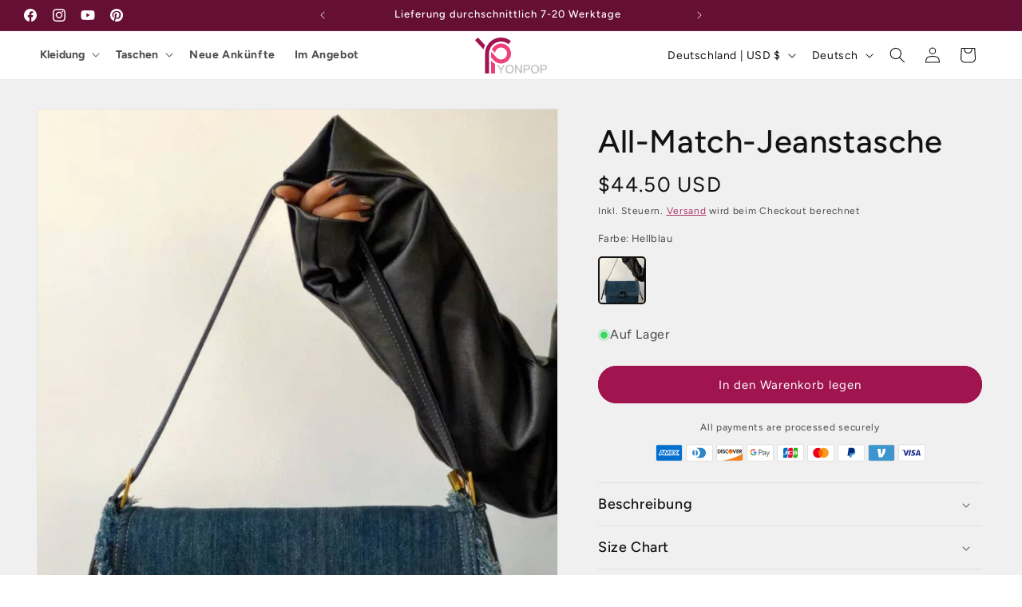

--- FILE ---
content_type: text/html; charset=utf-8
request_url: https://yonpop.com/web-pixels@fcfee988w5aeb613cpc8e4bc33m6693e112/custom/web-pixel-96600302@6/sandbox/modern/de-de/products/vintage-tassel-all-match-denim-bag
body_size: 465
content:
<!DOCTYPE html>
<html>
  <head>
    <meta charset="utf-8">
    <title>Web Pixels Manager Sandbox</title>
    <script src="https://yonpop.com/cdn/wpm/sfcfee988w5aeb613cpc8e4bc33m6693e112m.js"></script>

    <script type="text/javascript">
  (function(shopify) {shopify.extend('WebPixel::Render', function(api) {
var analytics=api.analytics,browser=api.browser,init=api.init;
// Settings → Checkout and Payment → Customer Events → Add Custom Script

analytics.subscribe("checkout_completed", async (event) => {
  // 1. Make sure to execute only on the order confirmation page
  if (!document.location.pathname.includes("/thank_you")) return;
  
  // 2. Preventing duplicate execution
  if (window.gcrInitialized) return;
  window.gcrInitialized = true;
  
  // 3. Extract order data from the event object
  const checkout = event.data.checkout;
  const order = checkout.order;
  
  // 4. Preparing the GCR configuration
  const gcrConfig = {
    merchant_id: 564852176, // Replace with your Merchant ID
    order_id: order.id.replace("gid://shopify/Order/", ""), // Clean up ID format
    email: checkout.email,
    delivery_country: checkout.shippingAddress?.countryCode || "US",
    estimated_delivery_date: calculateDeliveryDate(21), // Delivery in 21 days
    products: checkout.lineItems.map(item => ({
      gtin: item.variant.barcode || item.variant.sku || item.id,
      item_id: item.variant.id.replace("gid://shopify/ProductVariant/", ""),
      item_name: item.title
    }))
  };
  
  // 5. Loading the GCR script
  loadGcrScript(gcrConfig);
});

// Calculate delivery date function
function calculateDeliveryDate(days) {
  const date = new Date();
  date.setDate(date.getDate() + days);
  return date.toISOString().split('T')[0];
}

// Load GCR script function
function loadGcrScript(config) {
  // Avoid duplicate loading
  if (document.querySelector('script[src="https://apis.google.com/js/platform.js"]')) {
    initGCR(config);
    return;
  }
  
  const script = document.createElement('script');
  script.src = 'https://apis.google.com/js/platform.js?onload=initGCR';
  script.async = true;
  document.head.appendChild(script);
  
  // Defining global callbacks
  window.initGCR = function() {
    if (!window.gapi) {
      setTimeout(() => window.initGCR(), 500);
      return;
    }
    
    window.gapi.load('surveyoptin', function() {
      // Delay display for 5 seconds to avoid disrupting user experience
      setTimeout(() => {
        window.gapi.surveyoptin.render(config);
      }, 5000);
    });
  };
}
});})(self.webPixelsManager.createShopifyExtend('96600302', 'custom'));

</script>

  </head>
  <body></body>
</html>


--- FILE ---
content_type: text/html; charset=utf-8
request_url: https://yonpop.com/de-de/recommendations/products?limit=4&intent=complementary&product_id=8030090592494&section_id=template--20434421121262__main
body_size: 14205
content:
<section id="shopify-section-template--20434421121262__main" class="shopify-section section"><product-info
  id="MainProduct-template--20434421121262__main"
  class="section-template--20434421121262__main-padding gradient color-scheme-2"
  data-section="template--20434421121262__main"
  data-product-id="8030090592494"
  data-update-url="true"
  data-url="/de-de/products/vintage-tassel-all-match-denim-bag"
  
>
  <link href="//yonpop.com/cdn/shop/t/132/assets/section-main-product.css?v=107189463060305128941761557901" rel="stylesheet" type="text/css" media="all" />
  <link href="//yonpop.com/cdn/shop/t/132/assets/component-accordion.css?v=7971072480289620591761557901" rel="stylesheet" type="text/css" media="all" />
  <link href="//yonpop.com/cdn/shop/t/132/assets/component-price.css?v=70172745017360139101761557901" rel="stylesheet" type="text/css" media="all" />
  <link href="//yonpop.com/cdn/shop/t/132/assets/component-slider.css?v=14039311878856620671761557901" rel="stylesheet" type="text/css" media="all" />
  <link href="//yonpop.com/cdn/shop/t/132/assets/component-rating.css?v=179577762467860590411761557901" rel="stylesheet" type="text/css" media="all" />
  <link href="//yonpop.com/cdn/shop/t/132/assets/component-deferred-media.css?v=14096082462203297471761557901" rel="stylesheet" type="text/css" media="all" />

  
    <link href="//yonpop.com/cdn/shop/t/132/assets/component-product-variant-picker.css?v=101198305663325844211761557901" rel="stylesheet" type="text/css" media="all" />
    <link href="//yonpop.com/cdn/shop/t/132/assets/component-swatch-input.css?v=61683592951238328641761557901" rel="stylesheet" type="text/css" media="all" />
    <link href="//yonpop.com/cdn/shop/t/132/assets/component-swatch.css?v=6811383713633888781761557901" rel="stylesheet" type="text/css" media="all" />
  
<style data-shopify>.section-template--20434421121262__main-padding {
      padding-top: 27px;
      padding-bottom: 9px;
    }

    @media screen and (min-width: 750px) {
      .section-template--20434421121262__main-padding {
        padding-top: 36px;
        padding-bottom: 12px;
      }
    }</style><script src="//yonpop.com/cdn/shop/t/132/assets/product-info.js?v=149160427226008204701761557901" defer="defer"></script>
  <script src="//yonpop.com/cdn/shop/t/132/assets/product-form.js?v=82553749319723712671761557901" defer="defer"></script>

  <div class="page-width">
    <div class="product product--medium product--left product--stacked product--mobile-hide grid grid--1-col grid--2-col-tablet">
      <div class="grid__item product__media-wrapper">
        
<media-gallery
  id="MediaGallery-template--20434421121262__main"
  role="region"
  
    class="product__column-sticky"
  
  aria-label="Galerie-Viewer"
  data-desktop-layout="stacked"
  data-selected-options=""
>
  <div id="GalleryStatus-template--20434421121262__main" class="visually-hidden" role="status"></div>
  <slider-component id="GalleryViewer-template--20434421121262__main" class="slider-mobile-gutter">
    <a class="skip-to-content-link button visually-hidden quick-add-hidden" href="#ProductInfo-template--20434421121262__main">
      Zu Produktinformationen springen
    </a>
    <ul
      id="Slider-Gallery-template--20434421121262__main"
      class="product__media-list contains-media grid grid--peek list-unstyled slider slider--mobile"
      role="list"
    ><li
          id="Slide-template--20434421121262__main-31586120270062"
          class="product__media-item grid__item slider__slide is-active scroll-trigger animate--fade-in"
          data-media-id="template--20434421121262__main-31586120270062"
          
        >

<div
  class="product-media-container media-type-image media-fit-cover global-media-settings gradient"
  style="--ratio: 0.6666666666666666; --preview-ratio: 0.6666666666666666;"
>
  <modal-opener
    class="product__modal-opener product__modal-opener--image"
    data-modal="#ProductModal-template--20434421121262__main"
  >
    <span
      class="product__media-icon motion-reduce quick-add-hidden product__media-icon--lightbox"
      aria-hidden="true"
    >
      
          <span class="svg-wrapper"><svg xmlns="http://www.w3.org/2000/svg" fill="none" class="icon icon-plus" viewBox="0 0 19 19"><path fill="currentColor" fill-rule="evenodd" d="M4.667 7.94a.5.5 0 0 1 .499-.501l5.534-.014a.5.5 0 1 1 .002 1l-5.534.014a.5.5 0 0 1-.5-.5" clip-rule="evenodd"/><path fill="currentColor" fill-rule="evenodd" d="M7.926 4.665a.5.5 0 0 1 .501.498l.014 5.534a.5.5 0 1 1-1 .003l-.014-5.534a.5.5 0 0 1 .499-.501" clip-rule="evenodd"/><path fill="currentColor" fill-rule="evenodd" d="M12.832 3.03a6.931 6.931 0 1 0-9.802 9.802 6.931 6.931 0 0 0 9.802-9.802M2.323 2.323a7.931 7.931 0 0 1 11.296 11.136l4.628 4.628a.5.5 0 0 1-.707.707l-4.662-4.662A7.932 7.932 0 0 1 2.323 2.323" clip-rule="evenodd"/></svg>
</span>
      
    </span>

<div class="loading__spinner hidden">
  <svg xmlns="http://www.w3.org/2000/svg" class="spinner" viewBox="0 0 66 66"><circle stroke-width="6" cx="33" cy="33" r="30" fill="none" class="path"/></svg>

</div>
<div class="product__media media media--transparent">
      <img src="//yonpop.com/cdn/shop/products/CP0115299301.jpg?v=1757432991&amp;width=1946" alt="" srcset="//yonpop.com/cdn/shop/products/CP0115299301.jpg?v=1757432991&amp;width=246 246w, //yonpop.com/cdn/shop/products/CP0115299301.jpg?v=1757432991&amp;width=493 493w, //yonpop.com/cdn/shop/products/CP0115299301.jpg?v=1757432991&amp;width=600 600w, //yonpop.com/cdn/shop/products/CP0115299301.jpg?v=1757432991&amp;width=713 713w, //yonpop.com/cdn/shop/products/CP0115299301.jpg?v=1757432991&amp;width=823 823w, //yonpop.com/cdn/shop/products/CP0115299301.jpg?v=1757432991&amp;width=990 990w, //yonpop.com/cdn/shop/products/CP0115299301.jpg?v=1757432991&amp;width=1100 1100w, //yonpop.com/cdn/shop/products/CP0115299301.jpg?v=1757432991&amp;width=1206 1206w, //yonpop.com/cdn/shop/products/CP0115299301.jpg?v=1757432991&amp;width=1346 1346w, //yonpop.com/cdn/shop/products/CP0115299301.jpg?v=1757432991&amp;width=1426 1426w, //yonpop.com/cdn/shop/products/CP0115299301.jpg?v=1757432991&amp;width=1646 1646w, //yonpop.com/cdn/shop/products/CP0115299301.jpg?v=1757432991&amp;width=1946 1946w" width="1946" height="2919" class="image-magnify-lightbox" sizes="(min-width: 1400px) 715px, (min-width: 990px) calc(55.0vw - 10rem), (min-width: 750px) calc((100vw - 11.5rem) / 2), calc(100vw / 1 - 4rem)">
    </div>
    <button
      class="product__media-toggle quick-add-hidden product__media-zoom-lightbox"
      type="button"
      aria-haspopup="dialog"
      data-media-id="31586120270062"
    >
      <span class="visually-hidden">
        Medien 1 in Modal öffnen
      </span>
    </button>
  </modal-opener></div>

        </li>
        
        
        

        

        
        
        
<li
              id="Slide-template--20434421121262__main-31586122367214"
              class="product__media-item grid__item slider__slide scroll-trigger animate--fade-in"
              data-media-id="template--20434421121262__main-31586122367214"
              
            >

<div
  class="product-media-container media-type-image media-fit-cover global-media-settings gradient"
  style="--ratio: 0.6666666666666666; --preview-ratio: 0.6666666666666666;"
>
  <modal-opener
    class="product__modal-opener product__modal-opener--image"
    data-modal="#ProductModal-template--20434421121262__main"
  >
    <span
      class="product__media-icon motion-reduce quick-add-hidden product__media-icon--lightbox"
      aria-hidden="true"
    >
      
          <span class="svg-wrapper"><svg xmlns="http://www.w3.org/2000/svg" fill="none" class="icon icon-plus" viewBox="0 0 19 19"><path fill="currentColor" fill-rule="evenodd" d="M4.667 7.94a.5.5 0 0 1 .499-.501l5.534-.014a.5.5 0 1 1 .002 1l-5.534.014a.5.5 0 0 1-.5-.5" clip-rule="evenodd"/><path fill="currentColor" fill-rule="evenodd" d="M7.926 4.665a.5.5 0 0 1 .501.498l.014 5.534a.5.5 0 1 1-1 .003l-.014-5.534a.5.5 0 0 1 .499-.501" clip-rule="evenodd"/><path fill="currentColor" fill-rule="evenodd" d="M12.832 3.03a6.931 6.931 0 1 0-9.802 9.802 6.931 6.931 0 0 0 9.802-9.802M2.323 2.323a7.931 7.931 0 0 1 11.296 11.136l4.628 4.628a.5.5 0 0 1-.707.707l-4.662-4.662A7.932 7.932 0 0 1 2.323 2.323" clip-rule="evenodd"/></svg>
</span>
      
    </span>

<div class="loading__spinner hidden">
  <svg xmlns="http://www.w3.org/2000/svg" class="spinner" viewBox="0 0 66 66"><circle stroke-width="6" cx="33" cy="33" r="30" fill="none" class="path"/></svg>

</div>
<div class="product__media media media--transparent">
      <img src="//yonpop.com/cdn/shop/products/CP0115299301-01.jpg?v=1757432991&amp;width=1946" alt="" srcset="//yonpop.com/cdn/shop/products/CP0115299301-01.jpg?v=1757432991&amp;width=246 246w, //yonpop.com/cdn/shop/products/CP0115299301-01.jpg?v=1757432991&amp;width=493 493w, //yonpop.com/cdn/shop/products/CP0115299301-01.jpg?v=1757432991&amp;width=600 600w, //yonpop.com/cdn/shop/products/CP0115299301-01.jpg?v=1757432991&amp;width=713 713w, //yonpop.com/cdn/shop/products/CP0115299301-01.jpg?v=1757432991&amp;width=823 823w, //yonpop.com/cdn/shop/products/CP0115299301-01.jpg?v=1757432991&amp;width=990 990w, //yonpop.com/cdn/shop/products/CP0115299301-01.jpg?v=1757432991&amp;width=1100 1100w, //yonpop.com/cdn/shop/products/CP0115299301-01.jpg?v=1757432991&amp;width=1206 1206w, //yonpop.com/cdn/shop/products/CP0115299301-01.jpg?v=1757432991&amp;width=1346 1346w, //yonpop.com/cdn/shop/products/CP0115299301-01.jpg?v=1757432991&amp;width=1426 1426w, //yonpop.com/cdn/shop/products/CP0115299301-01.jpg?v=1757432991&amp;width=1646 1646w, //yonpop.com/cdn/shop/products/CP0115299301-01.jpg?v=1757432991&amp;width=1946 1946w" width="1946" height="2919" loading="lazy" class="image-magnify-lightbox" sizes="(min-width: 1400px) 715px, (min-width: 990px) calc(55.0vw - 10rem), (min-width: 750px) calc((100vw - 11.5rem) / 2), calc(100vw / 1 - 4rem)">
    </div>
    <button
      class="product__media-toggle quick-add-hidden product__media-zoom-lightbox"
      type="button"
      aria-haspopup="dialog"
      data-media-id="31586122367214"
    >
      <span class="visually-hidden">
        Medien 2 in Modal öffnen
      </span>
    </button>
  </modal-opener></div>

            </li>
        

        
        
        
<li
              id="Slide-template--20434421121262__main-31586122399982"
              class="product__media-item grid__item slider__slide scroll-trigger animate--fade-in"
              data-media-id="template--20434421121262__main-31586122399982"
              
            >

<div
  class="product-media-container media-type-image media-fit-cover global-media-settings gradient"
  style="--ratio: 0.6666666666666666; --preview-ratio: 0.6666666666666666;"
>
  <modal-opener
    class="product__modal-opener product__modal-opener--image"
    data-modal="#ProductModal-template--20434421121262__main"
  >
    <span
      class="product__media-icon motion-reduce quick-add-hidden product__media-icon--lightbox"
      aria-hidden="true"
    >
      
          <span class="svg-wrapper"><svg xmlns="http://www.w3.org/2000/svg" fill="none" class="icon icon-plus" viewBox="0 0 19 19"><path fill="currentColor" fill-rule="evenodd" d="M4.667 7.94a.5.5 0 0 1 .499-.501l5.534-.014a.5.5 0 1 1 .002 1l-5.534.014a.5.5 0 0 1-.5-.5" clip-rule="evenodd"/><path fill="currentColor" fill-rule="evenodd" d="M7.926 4.665a.5.5 0 0 1 .501.498l.014 5.534a.5.5 0 1 1-1 .003l-.014-5.534a.5.5 0 0 1 .499-.501" clip-rule="evenodd"/><path fill="currentColor" fill-rule="evenodd" d="M12.832 3.03a6.931 6.931 0 1 0-9.802 9.802 6.931 6.931 0 0 0 9.802-9.802M2.323 2.323a7.931 7.931 0 0 1 11.296 11.136l4.628 4.628a.5.5 0 0 1-.707.707l-4.662-4.662A7.932 7.932 0 0 1 2.323 2.323" clip-rule="evenodd"/></svg>
</span>
      
    </span>

<div class="loading__spinner hidden">
  <svg xmlns="http://www.w3.org/2000/svg" class="spinner" viewBox="0 0 66 66"><circle stroke-width="6" cx="33" cy="33" r="30" fill="none" class="path"/></svg>

</div>
<div class="product__media media media--transparent">
      <img src="//yonpop.com/cdn/shop/products/CP0115299301-02.jpg?v=1757432992&amp;width=1946" alt="" srcset="//yonpop.com/cdn/shop/products/CP0115299301-02.jpg?v=1757432992&amp;width=246 246w, //yonpop.com/cdn/shop/products/CP0115299301-02.jpg?v=1757432992&amp;width=493 493w, //yonpop.com/cdn/shop/products/CP0115299301-02.jpg?v=1757432992&amp;width=600 600w, //yonpop.com/cdn/shop/products/CP0115299301-02.jpg?v=1757432992&amp;width=713 713w, //yonpop.com/cdn/shop/products/CP0115299301-02.jpg?v=1757432992&amp;width=823 823w, //yonpop.com/cdn/shop/products/CP0115299301-02.jpg?v=1757432992&amp;width=990 990w, //yonpop.com/cdn/shop/products/CP0115299301-02.jpg?v=1757432992&amp;width=1100 1100w, //yonpop.com/cdn/shop/products/CP0115299301-02.jpg?v=1757432992&amp;width=1206 1206w, //yonpop.com/cdn/shop/products/CP0115299301-02.jpg?v=1757432992&amp;width=1346 1346w, //yonpop.com/cdn/shop/products/CP0115299301-02.jpg?v=1757432992&amp;width=1426 1426w, //yonpop.com/cdn/shop/products/CP0115299301-02.jpg?v=1757432992&amp;width=1646 1646w, //yonpop.com/cdn/shop/products/CP0115299301-02.jpg?v=1757432992&amp;width=1946 1946w" width="1946" height="2919" loading="lazy" class="image-magnify-lightbox" sizes="(min-width: 1400px) 715px, (min-width: 990px) calc(55.0vw - 10rem), (min-width: 750px) calc((100vw - 11.5rem) / 2), calc(100vw / 1 - 4rem)">
    </div>
    <button
      class="product__media-toggle quick-add-hidden product__media-zoom-lightbox"
      type="button"
      aria-haspopup="dialog"
      data-media-id="31586122399982"
    >
      <span class="visually-hidden">
        Medien 3 in Modal öffnen
      </span>
    </button>
  </modal-opener></div>

            </li>
        

        
        
        
<li
              id="Slide-template--20434421121262__main-31586122432750"
              class="product__media-item grid__item slider__slide scroll-trigger animate--fade-in"
              data-media-id="template--20434421121262__main-31586122432750"
              
            >

<div
  class="product-media-container media-type-image media-fit-cover global-media-settings gradient"
  style="--ratio: 0.6666666666666666; --preview-ratio: 0.6666666666666666;"
>
  <modal-opener
    class="product__modal-opener product__modal-opener--image"
    data-modal="#ProductModal-template--20434421121262__main"
  >
    <span
      class="product__media-icon motion-reduce quick-add-hidden product__media-icon--lightbox"
      aria-hidden="true"
    >
      
          <span class="svg-wrapper"><svg xmlns="http://www.w3.org/2000/svg" fill="none" class="icon icon-plus" viewBox="0 0 19 19"><path fill="currentColor" fill-rule="evenodd" d="M4.667 7.94a.5.5 0 0 1 .499-.501l5.534-.014a.5.5 0 1 1 .002 1l-5.534.014a.5.5 0 0 1-.5-.5" clip-rule="evenodd"/><path fill="currentColor" fill-rule="evenodd" d="M7.926 4.665a.5.5 0 0 1 .501.498l.014 5.534a.5.5 0 1 1-1 .003l-.014-5.534a.5.5 0 0 1 .499-.501" clip-rule="evenodd"/><path fill="currentColor" fill-rule="evenodd" d="M12.832 3.03a6.931 6.931 0 1 0-9.802 9.802 6.931 6.931 0 0 0 9.802-9.802M2.323 2.323a7.931 7.931 0 0 1 11.296 11.136l4.628 4.628a.5.5 0 0 1-.707.707l-4.662-4.662A7.932 7.932 0 0 1 2.323 2.323" clip-rule="evenodd"/></svg>
</span>
      
    </span>

<div class="loading__spinner hidden">
  <svg xmlns="http://www.w3.org/2000/svg" class="spinner" viewBox="0 0 66 66"><circle stroke-width="6" cx="33" cy="33" r="30" fill="none" class="path"/></svg>

</div>
<div class="product__media media media--transparent">
      <img src="//yonpop.com/cdn/shop/products/CP0115299301-03.jpg?v=1757432992&amp;width=1946" alt="" srcset="//yonpop.com/cdn/shop/products/CP0115299301-03.jpg?v=1757432992&amp;width=246 246w, //yonpop.com/cdn/shop/products/CP0115299301-03.jpg?v=1757432992&amp;width=493 493w, //yonpop.com/cdn/shop/products/CP0115299301-03.jpg?v=1757432992&amp;width=600 600w, //yonpop.com/cdn/shop/products/CP0115299301-03.jpg?v=1757432992&amp;width=713 713w, //yonpop.com/cdn/shop/products/CP0115299301-03.jpg?v=1757432992&amp;width=823 823w, //yonpop.com/cdn/shop/products/CP0115299301-03.jpg?v=1757432992&amp;width=990 990w, //yonpop.com/cdn/shop/products/CP0115299301-03.jpg?v=1757432992&amp;width=1100 1100w, //yonpop.com/cdn/shop/products/CP0115299301-03.jpg?v=1757432992&amp;width=1206 1206w, //yonpop.com/cdn/shop/products/CP0115299301-03.jpg?v=1757432992&amp;width=1346 1346w, //yonpop.com/cdn/shop/products/CP0115299301-03.jpg?v=1757432992&amp;width=1426 1426w, //yonpop.com/cdn/shop/products/CP0115299301-03.jpg?v=1757432992&amp;width=1646 1646w, //yonpop.com/cdn/shop/products/CP0115299301-03.jpg?v=1757432992&amp;width=1946 1946w" width="1946" height="2919" loading="lazy" class="image-magnify-lightbox" sizes="(min-width: 1400px) 715px, (min-width: 990px) calc(55.0vw - 10rem), (min-width: 750px) calc((100vw - 11.5rem) / 2), calc(100vw / 1 - 4rem)">
    </div>
    <button
      class="product__media-toggle quick-add-hidden product__media-zoom-lightbox"
      type="button"
      aria-haspopup="dialog"
      data-media-id="31586122432750"
    >
      <span class="visually-hidden">
        Medien 4 in Modal öffnen
      </span>
    </button>
  </modal-opener></div>

            </li>
        
</ul>
    <div class="slider-buttons quick-add-hidden">
      <button
        type="button"
        class="slider-button slider-button--prev"
        name="previous"
        aria-label="Nach links schieben"
      >
        <span class="svg-wrapper"><svg class="icon icon-caret" viewBox="0 0 10 6"><path fill="currentColor" fill-rule="evenodd" d="M9.354.646a.5.5 0 0 0-.708 0L5 4.293 1.354.646a.5.5 0 0 0-.708.708l4 4a.5.5 0 0 0 .708 0l4-4a.5.5 0 0 0 0-.708" clip-rule="evenodd"/></svg>
</span>
      </button>
      <div class="slider-counter caption">
        <span class="slider-counter--current">1</span>
        <span aria-hidden="true"> / </span>
        <span class="visually-hidden">von</span>
        <span class="slider-counter--total">4</span>
      </div>
      <button
        type="button"
        class="slider-button slider-button--next"
        name="next"
        aria-label="Nach rechts schieben"
      >
        <span class="svg-wrapper"><svg class="icon icon-caret" viewBox="0 0 10 6"><path fill="currentColor" fill-rule="evenodd" d="M9.354.646a.5.5 0 0 0-.708 0L5 4.293 1.354.646a.5.5 0 0 0-.708.708l4 4a.5.5 0 0 0 .708 0l4-4a.5.5 0 0 0 0-.708" clip-rule="evenodd"/></svg>
</span>
      </button>
    </div>
  </slider-component></media-gallery>

      </div>
      <div class="product__info-wrapper grid__item scroll-trigger animate--slide-in">
        <section
          id="ProductInfo-template--20434421121262__main"
          class="product__info-container product__column-sticky"
        ><div id="shopify-block-ATXQzTVpKcmdCcFFRU__judge_me_reviews_preview_badge_7t9mkP" class="shopify-block shopify-app-block">
<div class='jdgm-widget jdgm-preview-badge'
    data-id='8030090592494'
    data-template='manual-installation'>
  
</div>




</div>
<div class="product__title" >
                  <h1>All-Match-Jeanstasche</h1>
                  <a href="/de-de/products/vintage-tassel-all-match-denim-bag" class="product__title">
                    <h2 class="h1">
                      All-Match-Jeanstasche
                    </h2>
                  </a>
                </div><div id="price-template--20434421121262__main" role="status" >
<div
    class="
      price price--large price--show-badge"
  >
    <div class="price__container"><div class="price__regular"><span class="visually-hidden visually-hidden--inline">Normaler Preis</span>
          <span class="price-item price-item--regular">
            $44.50 USD
          </span></div>
      <div class="price__sale">
          <span class="visually-hidden visually-hidden--inline">Normaler Preis</span>
          <span>
            <s class="price-item price-item--regular">
              
                
              
            </s>
          </span><span class="visually-hidden visually-hidden--inline">Verkaufspreis</span>
        <span class="price-item price-item--sale price-item--last">
          $44.50 USD
        </span>
      </div>
      <small class="unit-price caption hidden">
        <span class="visually-hidden">Grundpreis</span>
        <span class="price-item price-item--last">
          <span></span>
          <span aria-hidden="true">/</span>
          <span class="visually-hidden">&nbsp;pro&nbsp;</span>
          <span>
          </span>
        </span>
      </small>
    </div><span class="badge price__badge-sale color-scheme-3">
        % OFF
      </span>

      <span class="badge price__badge-sold-out color-scheme-4">
        Ausverkauft
      </span></div>

</div><div class="product__tax caption rte">Inkl. Steuern.
<a href="/de-de/policies/shipping-policy">Versand</a> wird beim Checkout berechnet
</div><div ><form method="post" action="/de-de/cart/add" id="product-form-installment-template--20434421121262__main" accept-charset="UTF-8" class="installment caption-large" enctype="multipart/form-data"><input type="hidden" name="form_type" value="product" /><input type="hidden" name="utf8" value="✓" /><input type="hidden" name="id" value="44077472088302">
                    
<input type="hidden" name="product-id" value="8030090592494" /><input type="hidden" name="section-id" value="template--20434421121262__main" /></form></div>
<variant-selects
    id="variant-selects-template--20434421121262__main"
    data-section="template--20434421121262__main"
    
  ><fieldset class="js product-form__input product-form__input--pill">
          <legend class="form__label">
            Farbe:
            <span data-selected-value>Hellblau</span></legend>
          
          
<input
      type="radio"
      id="template--20434421121262__main-1-0"
      name="Farbe-1
"
      value="Hellblau"
      form="product-form-template--20434421121262__main"
      
        checked
      
      
      data-product-url=""
    data-option-value-id="435751452910"
    ><label for="template--20434421121262__main-1-0"class="swatch-variant-selected"><img src="//yonpop.com/cdn/shop/products/CP0115299301.jpg?crop=center&height=80&v=1757432991&width=80" 
               width="60"
               height="60"
               class="swatch-variant-image"
               alt="Hellblau" 
               loading="lazy">
        
      </label>
        </fieldset><script type="application/json" data-selected-variant>
      {"id":44077472088302,"title":"Hellblau","option1":"Hellblau","option2":null,"option3":null,"sku":"CP0115299301","requires_shipping":true,"taxable":true,"featured_image":{"id":38893429326062,"product_id":8030090592494,"position":1,"created_at":"2023-03-09T12:58:23-05:00","updated_at":"2025-09-09T11:49:51-04:00","alt":null,"width":1000,"height":1500,"src":"\/\/yonpop.com\/cdn\/shop\/products\/CP0115299301.jpg?v=1757432991","variant_ids":[44077472088302]},"available":true,"name":"All-Match-Jeanstasche - Hellblau","public_title":"Hellblau","options":["Hellblau"],"price":4450,"weight":500,"compare_at_price":null,"inventory_management":"shopify","barcode":null,"featured_media":{"alt":null,"id":31586120270062,"position":1,"preview_image":{"aspect_ratio":0.667,"height":1500,"width":1000,"src":"\/\/yonpop.com\/cdn\/shop\/products\/CP0115299301.jpg?v=1757432991"}},"requires_selling_plan":false,"selling_plan_allocations":[]}
    </script>
  </variant-selects><script src="//yonpop.com/cdn/shop/t/132/assets/product-size-chart.js?v=102909925489472995011762924863" defer="defer"></script><script src="//yonpop.com/cdn/shop/t/132/assets/variant-media-filter.js?v=29903988853839290561761557901" defer="defer"></script>

<p
                  class="product__inventory"
                  
                  id="Inventory-template--20434421121262__main"
                  role="status"
                ><span class="svg-wrapper" style="color: rgb(62, 214, 96)"><svg class="icon icon-inventory-status"><circle cx="7.5" cy="7.5" r="7.5" fill="currentColor"/><circle cx="7.5" cy="7.5" r="5" fill="currentColor" stroke="#FFF"/></svg>
</span>Auf Lager</p>
<div ><product-form
      class="product-form"
      data-hide-errors="false"
      data-section-id="template--20434421121262__main"
    >
      <div class="product-form__error-message-wrapper" role="alert" hidden>
        <span class="svg-wrapper"><svg class="icon icon-error" viewBox="0 0 13 13"><circle cx="6.5" cy="6.5" r="5.5" stroke="#fff" stroke-width="2"/><circle cx="6.5" cy="6.5" r="5.5" fill="#EB001B" stroke="#EB001B" stroke-width=".7"/><path fill="#fff" d="m5.874 3.528.1 4.044h1.053l.1-4.044zm.627 6.133c.38 0 .68-.288.68-.656s-.3-.656-.68-.656-.681.288-.681.656.3.656.68.656"/><path fill="#fff" stroke="#EB001B" stroke-width=".7" d="M5.874 3.178h-.359l.01.359.1 4.044.008.341h1.736l.008-.341.1-4.044.01-.359H5.873Zm.627 6.833c.56 0 1.03-.432 1.03-1.006s-.47-1.006-1.03-1.006-1.031.432-1.031 1.006.47 1.006 1.03 1.006Z"/></svg>
</span>
        <span class="product-form__error-message"></span>
      </div><form method="post" action="/de-de/cart/add" id="product-form-template--20434421121262__main" accept-charset="UTF-8" class="form" enctype="multipart/form-data" novalidate="novalidate" data-type="add-to-cart-form"><input type="hidden" name="form_type" value="product" /><input type="hidden" name="utf8" value="✓" /><input
          type="hidden"
          name="id"
          value="44077472088302"
          
          class="product-variant-id"
        ><div class="product-form__buttons"><button
            id="ProductSubmitButton-template--20434421121262__main"
            type="submit"
            name="add"
            class="product-form__submit button button--full-width button--primary"
            
          >
            <span>In den Warenkorb legen
</span>

<div class="loading__spinner hidden">
  <svg xmlns="http://www.w3.org/2000/svg" class="spinner" viewBox="0 0 66 66"><circle stroke-width="6" cx="33" cy="33" r="30" fill="none" class="path"/></svg>

</div>
</button></div><input type="hidden" name="product-id" value="8030090592494" /><input type="hidden" name="section-id" value="template--20434421121262__main" /></form><div class="securely-payment">
        <div class="caption center">All payments are processed securely</div>
        <div class="securely-payment-list"><?xml version="1.0" encoding="UTF-8"?>
<svg viewBox="0 0 38 24" xmlns="http://www.w3.org/2000/svg" role="img" width="38" height="24" aria-labelledby="pi-American-Express"><title id="pi-Americal-Express">American_Express</title><g fill="none"><path fill="#000" d="M35,0 L3,0 C1.3,0 0,1.3 0,3 L0,21 C0,22.7 1.4,24 3,24 L35,24 C36.7,24 38,22.7 38,21 L38,3 C38,1.3 36.6,0 35,0 Z" opacity=".07"></path><path fill="#006FCF" d="M35,1 C36.1,1 37,1.9 37,3 L37,21 C37,22.1 36.1,23 35,23 L3,23 C1.9,23 1,22.1 1,21 L1,3 C1,1.9 1.9,1 3,1 L35,1"></path><path fill="#FFF" d="M8.971,10.268 L9.745,12.144 L8.203,12.144 L8.971,10.268 Z M25.046,10.346 L22.069,10.346 L22.069,11.173 L24.998,11.173 L24.998,12.412 L22.075,12.412 L22.075,13.334 L25.052,13.334 L25.052,14.073 L27.129,11.828 L25.052,9.488 L25.046,10.346 L25.046,10.346 Z M10.983,8.006 L14.978,8.006 L15.865,9.941 L16.687,8 L27.057,8 L28.135,9.19 L29.25,8 L34.013,8 L30.494,11.852 L33.977,15.68 L29.143,15.68 L28.065,14.49 L26.94,15.68 L10.03,15.68 L9.536,14.49 L8.406,14.49 L7.911,15.68 L4,15.68 L7.286,8 L10.716,8 L10.983,8.006 Z M19.646,9.084 L17.407,9.084 L15.907,12.62 L14.282,9.084 L12.06,9.084 L12.06,13.894 L10,9.084 L8.007,9.084 L5.625,14.596 L7.18,14.596 L7.674,13.406 L10.27,13.406 L10.764,14.596 L13.484,14.596 L13.484,10.661 L15.235,14.602 L16.425,14.602 L18.165,10.673 L18.165,14.603 L19.623,14.603 L19.647,9.083 L19.646,9.084 Z M28.986,11.852 L31.517,9.084 L29.695,9.084 L28.094,10.81 L26.546,9.084 L20.652,9.084 L20.652,14.602 L26.462,14.602 L28.076,12.864 L29.624,14.602 L31.499,14.602 L28.987,11.852 L28.986,11.852 Z"></path></g></svg>
<svg viewBox="0 0 38 24" xmlns="http://www.w3.org/2000/svg" role="img" width="38" height="24" aria-labelledby="pi-diners_club"><title id="pi-diners_club">Diners Club</title><path opacity=".07" d="M35 0H3C1.3 0 0 1.3 0 3v18c0 1.7 1.4 3 3 3h32c1.7 0 3-1.3 3-3V3c0-1.7-1.4-3-3-3z"/><path fill="#fff" d="M35 1c1.1 0 2 .9 2 2v18c0 1.1-.9 2-2 2H3c-1.1 0-2-.9-2-2V3c0-1.1.9-2 2-2h32"/><path d="M12 12v3.7c0 .3-.2.3-.5.2-1.9-.8-3-3.3-2.3-5.4.4-1.1 1.2-2 2.3-2.4.4-.2.5-.1.5.2V12zm2 0V8.3c0-.3 0-.3.3-.2 2.1.8 3.2 3.3 2.4 5.4-.4 1.1-1.2 2-2.3 2.4-.4.2-.4.1-.4-.2V12zm7.2-7H13c3.8 0 6.8 3.1 6.8 7s-3 7-6.8 7h8.2c3.8 0 6.8-3.1 6.8-7s-3-7-6.8-7z" fill="#3086C8"/></svg>
<svg viewBox="0 0 38 24" width="38" height="24" role="img" aria-labelledby="pi-discover" fill="none" xmlns="http://www.w3.org/2000/svg"><title id="pi-discover">Discover</title><path fill="#000" opacity=".07" d="M35 0H3C1.3 0 0 1.3 0 3v18c0 1.7 1.4 3 3 3h32c1.7 0 3-1.3 3-3V3c0-1.7-1.4-3-3-3z"/><path d="M35 1c1.1 0 2 .9 2 2v18c0 1.1-.9 2-2 2H3c-1.1 0-2-.9-2-2V3c0-1.1.9-2 2-2h32z" fill="#fff"/><path d="M3.57 7.16H2v5.5h1.57c.83 0 1.43-.2 1.96-.63.63-.52 1-1.3 1-2.11-.01-1.63-1.22-2.76-2.96-2.76zm1.26 4.14c-.34.3-.77.44-1.47.44h-.29V8.1h.29c.69 0 1.11.12 1.47.44.37.33.59.84.59 1.37 0 .53-.22 1.06-.59 1.39zm2.19-4.14h1.07v5.5H7.02v-5.5zm3.69 2.11c-.64-.24-.83-.4-.83-.69 0-.35.34-.61.8-.61.32 0 .59.13.86.45l.56-.73c-.46-.4-1.01-.61-1.62-.61-.97 0-1.72.68-1.72 1.58 0 .76.35 1.15 1.35 1.51.42.15.63.25.74.31.21.14.32.34.32.57 0 .45-.35.78-.83.78-.51 0-.92-.26-1.17-.73l-.69.67c.49.73 1.09 1.05 1.9 1.05 1.11 0 1.9-.74 1.9-1.81.02-.89-.35-1.29-1.57-1.74zm1.92.65c0 1.62 1.27 2.87 2.9 2.87.46 0 .86-.09 1.34-.32v-1.26c-.43.43-.81.6-1.29.6-1.08 0-1.85-.78-1.85-1.9 0-1.06.79-1.89 1.8-1.89.51 0 .9.18 1.34.62V7.38c-.47-.24-.86-.34-1.32-.34-1.61 0-2.92 1.28-2.92 2.88zm12.76.94l-1.47-3.7h-1.17l2.33 5.64h.58l2.37-5.64h-1.16l-1.48 3.7zm3.13 1.8h3.04v-.93h-1.97v-1.48h1.9v-.93h-1.9V8.1h1.97v-.94h-3.04v5.5zm7.29-3.87c0-1.03-.71-1.62-1.95-1.62h-1.59v5.5h1.07v-2.21h.14l1.48 2.21h1.32l-1.73-2.32c.81-.17 1.26-.72 1.26-1.56zm-2.16.91h-.31V8.03h.33c.67 0 1.03.28 1.03.82 0 .55-.36.85-1.05.85z" fill="#231F20"/><path d="M20.16 12.86a2.931 2.931 0 100-5.862 2.931 2.931 0 000 5.862z" fill="url(#pi-paint0_linear)"/><path opacity=".65" d="M20.16 12.86a2.931 2.931 0 100-5.862 2.931 2.931 0 000 5.862z" fill="url(#pi-paint1_linear)"/><path d="M36.57 7.506c0-.1-.07-.15-.18-.15h-.16v.48h.12v-.19l.14.19h.14l-.16-.2c.06-.01.1-.06.1-.13zm-.2.07h-.02v-.13h.02c.06 0 .09.02.09.06 0 .05-.03.07-.09.07z" fill="#231F20"/><path d="M36.41 7.176c-.23 0-.42.19-.42.42 0 .23.19.42.42.42.23 0 .42-.19.42-.42 0-.23-.19-.42-.42-.42zm0 .77c-.18 0-.34-.15-.34-.35 0-.19.15-.35.34-.35.18 0 .33.16.33.35 0 .19-.15.35-.33.35z" fill="#231F20"/><path d="M37 12.984S27.09 19.873 8.976 23h26.023a2 2 0 002-1.984l.024-3.02L37 12.985z" fill="#F48120"/><defs><linearGradient id="pi-paint0_linear" x1="21.657" y1="12.275" x2="19.632" y2="9.104" gradientUnits="userSpaceOnUse"><stop stop-color="#F89F20"/><stop offset=".25" stop-color="#F79A20"/><stop offset=".533" stop-color="#F68D20"/><stop offset=".62" stop-color="#F58720"/><stop offset=".723" stop-color="#F48120"/><stop offset="1" stop-color="#F37521"/></linearGradient><linearGradient id="pi-paint1_linear" x1="21.338" y1="12.232" x2="18.378" y2="6.446" gradientUnits="userSpaceOnUse"><stop stop-color="#F58720"/><stop offset=".359" stop-color="#E16F27"/><stop offset=".703" stop-color="#D4602C"/><stop offset=".982" stop-color="#D05B2E"/></linearGradient></defs></svg>
<svg xmlns="http://www.w3.org/2000/svg" role="img" viewBox="0 0 38 24" width="38" height="24" aria-labelledby="pi-google_pay"><title id="pi-google_pay">Google Pay</title><path d="M35 0H3C1.3 0 0 1.3 0 3v18c0 1.7 1.4 3 3 3h32c1.7 0 3-1.3 3-3V3c0-1.7-1.4-3-3-3z" fill="#000" opacity=".07"/><path d="M35 1c1.1 0 2 .9 2 2v18c0 1.1-.9 2-2 2H3c-1.1 0-2-.9-2-2V3c0-1.1.9-2 2-2h32" fill="#FFF"/><path d="M18.093 11.976v3.2h-1.018v-7.9h2.691a2.447 2.447 0 0 1 1.747.692 2.28 2.28 0 0 1 .11 3.224l-.11.116c-.47.447-1.098.69-1.747.674l-1.673-.006zm0-3.732v2.788h1.698c.377.012.741-.135 1.005-.404a1.391 1.391 0 0 0-1.005-2.354l-1.698-.03zm6.484 1.348c.65-.03 1.286.188 1.778.613.445.43.682 1.03.65 1.649v3.334h-.969v-.766h-.049a1.93 1.93 0 0 1-1.673.931 2.17 2.17 0 0 1-1.496-.533 1.667 1.667 0 0 1-.613-1.324 1.606 1.606 0 0 1 .613-1.336 2.746 2.746 0 0 1 1.698-.515c.517-.02 1.03.093 1.49.331v-.208a1.134 1.134 0 0 0-.417-.901 1.416 1.416 0 0 0-.98-.368 1.545 1.545 0 0 0-1.319.717l-.895-.564a2.488 2.488 0 0 1 2.182-1.06zM23.29 13.52a.79.79 0 0 0 .337.662c.223.176.5.269.785.263.429-.001.84-.17 1.146-.472.305-.286.478-.685.478-1.103a2.047 2.047 0 0 0-1.324-.374 1.716 1.716 0 0 0-1.03.294.883.883 0 0 0-.392.73zm9.286-3.75l-3.39 7.79h-1.048l1.281-2.728-2.224-5.062h1.103l1.612 3.885 1.569-3.885h1.097z" fill="#5F6368"/><path d="M13.986 11.284c0-.308-.024-.616-.073-.92h-4.29v1.747h2.451a2.096 2.096 0 0 1-.9 1.373v1.134h1.464a4.433 4.433 0 0 0 1.348-3.334z" fill="#4285F4"/><path d="M9.629 15.721a4.352 4.352 0 0 0 3.01-1.097l-1.466-1.14a2.752 2.752 0 0 1-4.094-1.44H5.577v1.17a4.53 4.53 0 0 0 4.052 2.507z" fill="#34A853"/><path d="M7.079 12.05a2.709 2.709 0 0 1 0-1.735v-1.17H5.577a4.505 4.505 0 0 0 0 4.075l1.502-1.17z" fill="#FBBC04"/><path d="M9.629 8.44a2.452 2.452 0 0 1 1.74.68l1.3-1.293a4.37 4.37 0 0 0-3.065-1.183 4.53 4.53 0 0 0-4.027 2.5l1.502 1.171a2.715 2.715 0 0 1 2.55-1.875z" fill="#EA4335"/></svg>

<svg width="38" height="24" role="img" aria-labelledby="pi-jcb" viewBox="0 0 38 24" xmlns="http://www.w3.org/2000/svg"><title id="pi-jcb">JCB</title><g fill="none" fill-rule="evenodd"><g fill-rule="nonzero"><path d="M35 0H3C1.3 0 0 1.3 0 3v18c0 1.7 1.4 3 3 3h32c1.7 0 3-1.3 3-3V3c0-1.7-1.4-3-3-3z" fill="#000" opacity=".07"/><path d="M35 1c1.1 0 2 .9 2 2v18c0 1.1-.9 2-2 2H3c-1.1 0-2-.9-2-2V3c0-1.1.9-2 2-2h32" fill="#FFF"/></g><path d="M11.5 5H15v11.5a2.5 2.5 0 0 1-2.5 2.5H9V7.5A2.5 2.5 0 0 1 11.5 5z" fill="#006EBC"/><path d="M18.5 5H22v11.5a2.5 2.5 0 0 1-2.5 2.5H16V7.5A2.5 2.5 0 0 1 18.5 5z" fill="#F00036"/><path d="M25.5 5H29v11.5a2.5 2.5 0 0 1-2.5 2.5H23V7.5A2.5 2.5 0 0 1 25.5 5z" fill="#2AB419"/><path d="M10.755 14.5c-1.06 0-2.122-.304-2.656-.987l.78-.676c.068 1.133 3.545 1.24 3.545-.19V9.5h1.802v3.147c0 .728-.574 1.322-1.573 1.632-.466.144-1.365.221-1.898.221zm8.116 0c-.674 0-1.388-.107-1.965-.366-.948-.425-1.312-1.206-1.3-2.199.012-1.014.436-1.782 1.468-2.165 1.319-.49 3.343-.261 3.926.27v.972c-.572-.521-1.958-.898-2.919-.46-.494.226-.737.917-.744 1.448-.006.56.245 1.252.744 1.497.953.467 2.39.04 2.919-.441v1.01c-.358.255-1.253.434-2.129.434zm8.679-2.587c.37-.235.582-.567.582-1.005 0-.438-.116-.687-.348-.939-.206-.207-.58-.469-1.238-.469H23v5h3.546c.696 0 1.097-.23 1.315-.415.283-.25.426-.53.426-.96 0-.431-.155-.908-.737-1.212zm-1.906-.281h-1.428v-1.444h1.495c.956 0 .944 1.444-.067 1.444zm.288 2.157h-1.716v-1.513h1.716c.986 0 1.083 1.513 0 1.513z" fill="#FFF" fill-rule="nonzero"/></g></svg>
<svg viewBox="0 0 38 24" xmlns="http://www.w3.org/2000/svg" role="img" width="38" height="24" aria-labelledby="pi-master"><title id="pi-master">Mastercard</title><path opacity=".07" d="M35 0H3C1.3 0 0 1.3 0 3v18c0 1.7 1.4 3 3 3h32c1.7 0 3-1.3 3-3V3c0-1.7-1.4-3-3-3z"/><path fill="#fff" d="M35 1c1.1 0 2 .9 2 2v18c0 1.1-.9 2-2 2H3c-1.1 0-2-.9-2-2V3c0-1.1.9-2 2-2h32"/><circle fill="#EB001B" cx="15" cy="12" r="7"/><circle fill="#F79E1B" cx="23" cy="12" r="7"/><path fill="#FF5F00" d="M22 12c0-2.4-1.2-4.5-3-5.7-1.8 1.3-3 3.4-3 5.7s1.2 4.5 3 5.7c1.8-1.2 3-3.3 3-5.7z"/></svg>
<svg viewBox="0 0 38 24" xmlns="http://www.w3.org/2000/svg" width="38" height="24" role="img" aria-labelledby="pi-paypal"><title id="pi-paypal">PayPal</title><path opacity=".07" d="M35 0H3C1.3 0 0 1.3 0 3v18c0 1.7 1.4 3 3 3h32c1.7 0 3-1.3 3-3V3c0-1.7-1.4-3-3-3z"/><path fill="#fff" d="M35 1c1.1 0 2 .9 2 2v18c0 1.1-.9 2-2 2H3c-1.1 0-2-.9-2-2V3c0-1.1.9-2 2-2h32"/><path fill="#003087" d="M23.9 8.3c.2-1 0-1.7-.6-2.3-.6-.7-1.7-1-3.1-1h-4.1c-.3 0-.5.2-.6.5L14 15.6c0 .2.1.4.3.4H17l.4-3.4 1.8-2.2 4.7-2.1z"/><path fill="#3086C8" d="M23.9 8.3l-.2.2c-.5 2.8-2.2 3.8-4.6 3.8H18c-.3 0-.5.2-.6.5l-.6 3.9-.2 1c0 .2.1.4.3.4H19c.3 0 .5-.2.5-.4v-.1l.4-2.4v-.1c0-.2.3-.4.5-.4h.3c2.1 0 3.7-.8 4.1-3.2.2-1 .1-1.8-.4-2.4-.1-.5-.3-.7-.5-.8z"/><path fill="#012169" d="M23.3 8.1c-.1-.1-.2-.1-.3-.1-.1 0-.2 0-.3-.1-.3-.1-.7-.1-1.1-.1h-3c-.1 0-.2 0-.2.1-.2.1-.3.2-.3.4l-.7 4.4v.1c0-.3.3-.5.6-.5h1.3c2.5 0 4.1-1 4.6-3.8v-.2c-.1-.1-.3-.2-.5-.2h-.1z"/></svg>
<svg viewBox="0 0 38 24" width="38" height="24" xmlns="http://www.w3.org/2000/svg" role="img" aria-labelledby="pi-venmo"><title id="pi-venmo">Venmo</title><g fill="none" fill-rule="evenodd"><rect fill-opacity=".07" fill="#000" width="38" height="24" rx="3"/><path fill="#3D95CE" d="M35 1c1.1 0 2 .9 2 2v18c0 1.1-.9 2-2 2H3c-1.1 0-2-.9-2-2V3c0-1.1.9-2 2-2h32"/><path d="M24.675 8.36c0 3.064-2.557 7.045-4.633 9.84h-4.74L13.4 6.57l4.151-.402 1.005 8.275c.94-1.566 2.099-4.025 2.099-5.702 0-.918-.154-1.543-.394-2.058l3.78-.783c.437.738.634 1.499.634 2.46z" fill="#FFF" fill-rule="nonzero"/></g></svg>

<svg viewBox="0 0 38 24" xmlns="http://www.w3.org/2000/svg" role="img" width="38" height="24" aria-labelledby="pi-visa"><title id="pi-visa">Visa</title><path opacity=".07" d="M35 0H3C1.3 0 0 1.3 0 3v18c0 1.7 1.4 3 3 3h32c1.7 0 3-1.3 3-3V3c0-1.7-1.4-3-3-3z"/><path fill="#fff" d="M35 1c1.1 0 2 .9 2 2v18c0 1.1-.9 2-2 2H3c-1.1 0-2-.9-2-2V3c0-1.1.9-2 2-2h32"/><path d="M28.3 10.1H28c-.4 1-.7 1.5-1 3h1.9c-.3-1.5-.3-2.2-.6-3zm2.9 5.9h-1.7c-.1 0-.1 0-.2-.1l-.2-.9-.1-.2h-2.4c-.1 0-.2 0-.2.2l-.3.9c0 .1-.1.1-.1.1h-2.1l.2-.5L27 8.7c0-.5.3-.7.8-.7h1.5c.1 0 .2 0 .2.2l1.4 6.5c.1.4.2.7.2 1.1.1.1.1.1.1.2zm-13.4-.3l.4-1.8c.1 0 .2.1.2.1.7.3 1.4.5 2.1.4.2 0 .5-.1.7-.2.5-.2.5-.7.1-1.1-.2-.2-.5-.3-.8-.5-.4-.2-.8-.4-1.1-.7-1.2-1-.8-2.4-.1-3.1.6-.4.9-.8 1.7-.8 1.2 0 2.5 0 3.1.2h.1c-.1.6-.2 1.1-.4 1.7-.5-.2-1-.4-1.5-.4-.3 0-.6 0-.9.1-.2 0-.3.1-.4.2-.2.2-.2.5 0 .7l.5.4c.4.2.8.4 1.1.6.5.3 1 .8 1.1 1.4.2.9-.1 1.7-.9 2.3-.5.4-.7.6-1.4.6-1.4 0-2.5.1-3.4-.2-.1.2-.1.2-.2.1zm-3.5.3c.1-.7.1-.7.2-1 .5-2.2 1-4.5 1.4-6.7.1-.2.1-.3.3-.3H18c-.2 1.2-.4 2.1-.7 3.2-.3 1.5-.6 3-1 4.5 0 .2-.1.2-.3.2M5 8.2c0-.1.2-.2.3-.2h3.4c.5 0 .9.3 1 .8l.9 4.4c0 .1 0 .1.1.2 0-.1.1-.1.1-.1l2.1-5.1c-.1-.1 0-.2.1-.2h2.1c0 .1 0 .1-.1.2l-3.1 7.3c-.1.2-.1.3-.2.4-.1.1-.3 0-.5 0H9.7c-.1 0-.2 0-.2-.2L7.9 9.5c-.2-.2-.5-.5-.9-.6-.6-.3-1.7-.5-1.9-.5L5 8.2z" fill="#142688"/></svg>
</div>
      </div>
    </product-form><link href="//yonpop.com/cdn/shop/t/132/assets/component-pickup-availability.css?v=34645222959864780961761557901" rel="stylesheet" type="text/css" media="all" />
<pickup-availability
      class="product__pickup-availabilities quick-add-hidden"
      
      data-root-url="/de-de"
      data-variant-id="44077472088302"
      data-has-only-default-variant="false"
      data-product-page-color-scheme="gradient color-scheme-2"
    >
      <template>
        <pickup-availability-preview class="pickup-availability-preview">
          <span class="svg-wrapper"><svg xmlns="http://www.w3.org/2000/svg" fill="none" class="icon icon-unavailable" viewBox="0 0 20 20"><path fill="#DE3618" stroke="#fff" d="M13.94 3.94 10 7.878l-3.94-3.94A1.499 1.499 0 1 0 3.94 6.06L7.88 10l-3.94 3.94a1.499 1.499 0 1 0 2.12 2.12L10 12.12l3.94 3.94a1.497 1.497 0 0 0 2.12 0 1.5 1.5 0 0 0 0-2.12L12.122 10l3.94-3.94a1.499 1.499 0 1 0-2.121-2.12z"/></svg>
</span>
          <div class="pickup-availability-info">
            <p class="caption-large">Verfügbarkeit für Abholungen konnte nicht geladen werden</p>
            <button class="pickup-availability-button link link--text underlined-link">
              Aktualisieren
            </button>
          </div>
        </pickup-availability-preview>
      </template>
    </pickup-availability>

    <script src="//yonpop.com/cdn/shop/t/132/assets/pickup-availability.js?v=78418059211521962961761557901" defer="defer"></script></div>
<div class="accordion" >
  <details id="Details-Beschreibung">
    <summary id="Summary-Beschreibung" class="">
      <h3 class="accordion__title inline-richtext">Beschreibung</h3><svg class="icon icon-caret" viewBox="0 0 10 6"><path fill="currentColor" fill-rule="evenodd" d="M9.354.646a.5.5 0 0 0-.708 0L5 4.293 1.354.646a.5.5 0 0 0-.708.708l4 4a.5.5 0 0 0 .708 0l4-4a.5.5 0 0 0 0-.708" clip-rule="evenodd"/></svg>
</summary>
    <div class="accordion__content rte" id="CollapsibleAccordion-Beschreibung" role="region" aria-labelledby="Summary-Beschreibung"><em>Handtasche Umhängetasche.</em>
<li>Stil: Straßentrend</li>

<li>Typ: Tragbar, Schulter, Umhängetasche</li>

<li>Öffnungsmethode: Magnetverschluss</li>

<li>Härte: weich</li>

<li>Material: Denim</li>

<li>Schultergurte: verstellbar</li>

<li>Größe: 24 x 10 x 19 cm</li>

</div>
  </details>
</div><div class="accordion" >
  <details id="Details-Size Chart">
    <summary id="Summary-Size Chart" class="">
      <h3 class="accordion__title inline-richtext">Size Chart</h3><svg class="icon icon-caret" viewBox="0 0 10 6"><path fill="currentColor" fill-rule="evenodd" d="M9.354.646a.5.5 0 0 0-.708 0L5 4.293 1.354.646a.5.5 0 0 0-.708.708l4 4a.5.5 0 0 0 .708 0l4-4a.5.5 0 0 0 0-.708" clip-rule="evenodd"/></svg>
</summary>
    <div class="accordion__content rte" id="CollapsibleAccordion-Size Chart" role="region" aria-labelledby="Summary-Size Chart"><div class="size-chart-switch">
  <label class="size-guide-tips">Switch to</label>
  <input checked="checked" id="unit-switch" type="radio">
  <button id="unit-switch-btn-sc"><span class="unit-cm unit-cm__true">CM</span><span class="unit-inch">IN</span></button>
</div>
<div id="size-data" class="size-chart">
  
<table><tbody>

<tr>

<th>Breite</th>

<td>24cm</td>


</tr>

<tr>

<th>Höhe</th>

<td>19cm</td>

 </tr>

<tr>

<th>Dicke</th>

<td>10cm</td>


</tr>

<tr>

<th>Material</th>

<th>Denim</th>


</tr>


</tbody></table>
</div>
<p class="size-chart-tips">* Manual measurement, please allow 1-3cm error range, the color is subject to the actual product.</p>

</div>
  </details>
</div><div class="accordion" >
  <details id="Details-Shipping &amp; Return">
    <summary id="Summary-Shipping &amp; Return" class="">
      <h3 class="accordion__title inline-richtext">Shipping &amp; Return</h3><svg class="icon icon-caret" viewBox="0 0 10 6"><path fill="currentColor" fill-rule="evenodd" d="M9.354.646a.5.5 0 0 0-.708 0L5 4.293 1.354.646a.5.5 0 0 0-.708.708l4 4a.5.5 0 0 0 .708 0l4-4a.5.5 0 0 0 0-.708" clip-rule="evenodd"/></svg>
</summary>
    <div class="accordion__content rte" id="CollapsibleAccordion-Shipping &amp; Return" role="region" aria-labelledby="Summary-Shipping &amp; Return"><div class="prose">
    <div>
      <P style="margin-bottom:0;">Processing Time = 1-4 business days.<br>
        Shipping Time = 7-20 business days.<br>
        Receiving Time = Processing time + Shipping time.<br>
        Processing Time:  The estimated time it takes to process your order.
      </P>
<modal-opener class="product-popup-modal__opener quick-add-hidden" data-modal="#PopupModal-popup_Learn-more" >
  <button id="ModalClose-popup_Learn-more" class="product-popup-modal__button link" type="button" aria-haspopup="dialog">
    <span>Learn more</span>
  </button>
</modal-opener>

<modal-dialog id="PopupModal-popup_Learn-more" class="product-popup-modal" data-section="template--18736617717998__main">
  <div role="dialog" aria-label="Pop-up link text" aria-modal="true" class="product-popup-modal__content" tabindex="-1">
    <button id="ModalClose-popup_Learn-more" type="button" class="product-popup-modal__toggle" aria-label="Close">
      <svg xmlns="http://www.w3.org/2000/svg" fill="none" class="icon icon-close" viewBox="0 0 18 17"><path fill="currentColor" d="M.865 15.978a.5.5 0 0 0 .707.707l7.433-7.431 7.579 7.282a.501.501 0 0 0 .846-.37.5.5 0 0 0-.153-.351L9.712 8.546l7.417-7.416a.5.5 0 1 0-.707-.708L8.991 7.853 1.413.573a.5.5 0 1 0-.693.72l7.563 7.268z"></path></svg>
    </button>
    <h1>Learn more</h1>
    <div class="product-popup-modal__content-info"><h3>About Shipping</h3>
The warehouse will deliver the order in a unified manner, and the delivery time refers to International Shipping.
<ul>
<li>A telephone number is required for delivery. Leave the correct email address in your order so that the order confirmation and shipping confirmation will be sent.</li>
<li>YonPop provides Return, Exchange, or Refund services. <em class="policy-tips">(Please follow our <a href="/de-de/policies/refund-policy">Refund Policy</a>)</em></li>
</ul>
<h3 class="policy-title">International Shipping</h3>
<div class="shipping-rule">
<table>
<tbody>
<tr>
<th>Shipping Method</th>
<th>Shipping Time</th>
<th>Costs</th>
</tr>
<tr>
<td>Standard Shipping</td>
<td>Avg. 2-3 weeks</td>
<td>From $4.99
<p>Free - orders over $49.00</p>
</td>
</tr>
<tr>
<td>Express Shipping</td>
<td>Avg. 7-12Days</td>
<td>From $12.99
<p>Free - orders over $149.00</p>
</td>
</tr>
</tbody>
</table>
</div>
<span><em>* Provide timely notification of tracking status, you can track the shipping status of your order at any time.</em></span>
<h3>Tips for shipping</h3>
<ul>
<li>1. Express Shipping is not available for P.O. Box and APO/FPO addresses. (For P.O. Box and APO/FPO address, we will change the shipping method according to the actual situation without prior notice.)</li>
<li>2. After the order has been paid, the warehouse needs 1-4 days to process your order. You will receive a notification once your order has been shipped.</li>
<li>3. In most cases, the package will be delivered within the estimated time of arrival. However, the actual delivery date may be affected by flight arrangements, weather conditions, and other external factors.</li>
</ul>
Please refer to the tracking information for the most accurate delivery date.
<ul>
<li>4. If your package has not been delivered or your tracking information shows that your package has been delivered but you have not received it, you must contact Customer Service to verify within 45 days of the order date. For other orders, products, and logistics-related issues, you must contact customer service within 60 days of the order date.</li>
</ul>
<h3 class="policy-title">Contact Us</h3>
<p>We love feedback to improve products and services.<br>If you have any questions, please get in touch with us at <a title="Mailto:service@yonpop.com" href="Mailto:service@yonpop.com">service@yonpop.com</a> or via our&nbsp;<a title="Contact Service" href="/de-de/pages/contact">Contact Form</a></p>
</div>
  </div>
</modal-dialog>

<style>
  .size-guide-icon{width:20px;vertical-align:middle;}
@media (min-width: 768px) {
.product-popup-modal__content{width:50%;}
}
</style></div>
    <div>
      <P style="margin-bottom:0;">Easy return or exchange shipping within 30 days.<br>
        Request:<br>
        1. You have 30 days from the delivered date to request a return.<br>
        2. Items received unused, undamaged and in original package.<br>
      </P>
<modal-opener class="product-popup-modal__opener quick-add-hidden" data-modal="#PopupModal-popup_learn_more_refund" >
  <button id="ModalClose-popup_learn_more_refund" class="product-popup-modal__button link" type="button" aria-haspopup="dialog">
    <span>Learn more</span>
  </button>
</modal-opener>

<modal-dialog id="PopupModal-popup_learn_more_refund" class="product-popup-modal" data-section="template--18736617717998__main">
  <div role="dialog" aria-label="Pop-up link text" aria-modal="true" class="product-popup-modal__content" tabindex="-1">
    <button id="ModalClose-popup_learn_more_refund" type="button" class="product-popup-modal__toggle" aria-label="Close">
      <svg xmlns="http://www.w3.org/2000/svg" fill="none" class="icon icon-close" viewBox="0 0 18 17"><path fill="currentColor" d="M.865 15.978a.5.5 0 0 0 .707.707l7.433-7.431 7.579 7.282a.501.501 0 0 0 .846-.37.5.5 0 0 0-.153-.351L9.712 8.546l7.417-7.416a.5.5 0 1 0-.707-.708L8.991 7.853 1.413.573a.5.5 0 1 0-.693.72l7.563 7.268z"></path></svg>
    </button>
    <h1>Learn more</h1>
    <div class="product-popup-modal__content-info"><p>----</p>
<h2>Refund and Return Policy</h2>
<p>----</p>
<p>We're bummed if you're not satisfied with the items you received. So we have a 30-day return policy, which means you have 30 days (From the delivery date) after receiving your item to request a return.</p>
<ul>
<li>1. Return entry attached in your order details email, indicating the item(s) you would like to return and the reason.</li>
<li>2. After receiving return instructions from us, please package up the item(s) to be returned with the original packaging.</li>
<li>3. Drop off your package at the local post office.</li>
<li>4. Most returns are processed within 5 business days after we receive your package. We'll issue the refund to you using the original payment method.</li>
</ul>
<h3>Cancel Order</h3>
<ul>
<li>For orders placed within 24 hours of purchase, We offer a full refund.</li>
<li>For orders that have not been shipped within 24 hours of purchase, We will provide partial refunds after charging a 10% cancellation fee.</li>
<li>For orders that have shipped, we will not accept requests to cancel orders.</li>
</ul>
<h3>Return Conditions</h3>
<p>We want you to be happy with your purchase and we apologize if it is not. For whatever reason that you are not satisfied, we would be most happy to provide exchanges and returns for all items purchased from us if the following conditions are met:</p>
<ul>
<li>You have 30 days to decide if an item is correct for you, If you would like to return or exchange the item, please get in touch with us within 30 days of delivery.</li>
<li>Bags do not accept refunds except for quality problems.</li>
<li>Returned items must be in unused condition with the original packaging. We do not accept a returned item that has been worn, damaged, washed, or altered in any way.</li>
<li>Items with non-returnable marks and free gifts cannot be returned.</li>
<li>We do not accept returned items that have been sent back without proper return requests.</li>
<li>We do not offer freight-to-collect (FTC) service for the packages returned to us. The returns will be made at your own cost.</li>
<li>Please be sure to double-check your returns before shipping them out. We are not responsible for the return of non-YonPop products.</li>
</ul>
<p>If none of the above conditions are met, we regret to inform you that we cannot process any claims for exchanges or refunds, regardless of whether the items have been mailed back to us.</p>
<p><strong>Note: </strong>It is impossible to apply for a return or refund from order fulfillment to delivery. Original shipping fees, taxes, and payment processing fees (if applicable) are non-refundable.</p>
<h3>Return Steps</h3>
<div style="text-align: center; margin: 20px 0; font-weight: 500; display: flex; flex-direction: column; align-items: center;">
<p style="margin-top: 8px; border: solid 1px #00000038; padding: 5px 0; border-radius: 30px; width: 300px;">1. Email return request</p>
<p style="margin-top: 8px;">⇩</p>
<p style="margin-top: 8px; border: solid 1px #00000048; padding: 5px 0; border-radius: 30px; width: 300px;">2. Request approved</p>
<p style="margin-top: 8px;">⇩</p>
<p style="margin-top: 8px; border: solid 1px #00000058; padding: 5px 0; border-radius: 30px; width: 300px;">3. Receive return address</p>
<p style="margin-top: 8px;">⇩</p>
<p style="margin-top: 8px; border: solid 1px #00000068; padding: 5px 0; border-radius: 30px; width: 300px;">4. Send shipping information after return</p>
<p style="margin-top: 8px;">⇩</p>
<p style="margin-top: 8px; border: solid 1px #00000078; padding: 5px 0; border-radius: 30px; width: 300px;">5. Returned package received</p>
<p style="margin-top: 8px;">⇩</p>
<p style="margin-top: 8px; border: solid 1px #00000088; padding: 5px 0; border-radius: 30px; width: 300px;">6. Release refund</p>
</div>
<ul>
<li>1. Submitting return requests by dropping an email.</li>
<li>2. Our customer service will communicate with you via email; please pay attention to the reply. (We usually reply within 24 hours.)</li>
<li>3. Please send us tracking information after you return, which is quite important. Without return information, there will be no refund.</li>
<li>4. Refund will be released within 5 working days after we receive the package.</li>
</ul>
<p><strong>Note: </strong>Please do not send your return to the address on your package. That is not our return address and will affect the processing of your return.</p>
<p>If you have a minute to share your positive or negative feedback on the quality, logistics, and service we provide, we would highly appreciate it. It is vital for us to move forward in terms of products and services in the following days. <br>If you have any queries, you can contact us at <a href="mailto:service@yonpop.com">service@yonpop.com</a></p>
</div>
  </div>
</modal-dialog>

<style>
  .size-guide-icon{width:20px;vertical-align:middle;}
@media (min-width: 768px) {
.product-popup-modal__content{width:50%;}
}
</style></div>
  </div></div>
  </details>
</div>
<ul
  class="icon-with-text icon-with-text--horizontal list-unstyled"
  
><li class="icon-with-text__item"><span class="svg-wrapper"><svg xmlns="http://www.w3.org/2000/svg" class="icon icon-accordion icon-map-pin" viewBox="0 0 20 20"><path fill-rule="evenodd" d="m9.91 18.59 5.036-8.78c2.228-3.886-.525-8.777-4.942-8.777-4.385 0-7.147 4.822-4.992 8.713zM10.004 0C4.845 0 1.593 5.673 4.13 10.255l5.212 9.41a.64.64 0 0 0 1.12.009l5.358-9.342C18.445 5.755 15.202 0 10.004 0"/><path d="M13 6.796c0 1.76-1.399 3.187-3.124 3.187S6.752 8.556 6.752 6.796s1.399-3.187 3.124-3.187S13 5.036 13 6.796M9.876 8.949c1.166 0 2.11-.964 2.11-2.153s-.944-2.153-2.11-2.153-2.11.964-2.11 2.153.944 2.153 2.11 2.153"/></svg>
</span><span class="h4 inline-richtext">Weltweiter Versand</span>
    </li><li class="icon-with-text__item"><span class="svg-wrapper"><svg xmlns="http://www.w3.org/2000/svg" class="icon icon-accordion icon-heart" viewBox="0 0 20 20"><path fill-rule="evenodd" d="M10 5.24 8.515 3.773a4.433 4.433 0 0 0-6.21 0 4.293 4.293 0 0 0 0 6.128L10 17.495l7.695-7.593a4.293 4.293 0 0 0 0-6.128 4.433 4.433 0 0 0-6.21 0zm.765-2.177c2.113-2.084 5.538-2.084 7.65 0a5.29 5.29 0 0 1 0 7.55l-7.695 7.593a1.03 1.03 0 0 1-1.44 0l-7.696-7.594a5.29 5.29 0 0 1 0-7.549C3.697.98 7.122.98 9.234 3.063l.766.755z"/></svg>
</span><span class="h4 inline-richtext">Qualitätskontrolle</span>
    </li><li class="icon-with-text__item"><span class="svg-wrapper"><svg xmlns="http://www.w3.org/2000/svg" class="icon icon-accordion icon-return" viewBox="0 0 20 20"><path d="M11.571 1.059c0-.309.249-.559.556-.559h1.33C17.07.5 20 3.453 20 7.09s-2.93 6.589-6.543 6.589L1.9 13.71l-.591-.59.59-.572 11.558.013c2.997 0 5.432-2.451 5.432-5.472 0-3.02-2.435-5.471-5.432-5.471h-1.33a.557.557 0 0 1-.556-.56"/><path d="M6.003 7.007a.553.553 0 0 1 .786.011.56.56 0 0 1-.012.79zM1.31 13.12l5.43 5.426a.56.56 0 0 1 0 .79.553.553 0 0 1-.785 0L.162 13.503a.56.56 0 0 1 .007-.796l3.035-2.965 2.8-2.735.773.801-2.798 2.736c-1.025 1-2.108 2.027-2.67 2.576"/></svg>
</span><span class="h4 inline-richtext">30 Tage Rückgaberecht</span>
    </li></ul>

<product-recommendations
                  class="complementary-products quick-add-hidden is-accordion complementary-products-contains-quick-add"
                  data-url="/de-de/recommendations/products?limit=4&intent=complementary"
                  data-section-id="template--20434421121262__main"
                  data-product-id="8030090592494"
                ><link href="//yonpop.com/cdn/shop/t/132/assets/component-card.css?v=12560118524926984921761557901" rel="stylesheet" type="text/css" media="all" />
                  <link href="//yonpop.com/cdn/shop/t/132/assets/component-complementary-products.css?v=181881012348126712411761557901" rel="stylesheet" type="text/css" media="all" />
<link href="//yonpop.com/cdn/shop/t/132/assets/quick-add.css?v=66647833350618835731761557901" rel="stylesheet" type="text/css" media="all" />
                    <script src="//yonpop.com/cdn/shop/t/132/assets/quick-add.js?v=73073840428863680991761557901" defer="defer"></script></product-recommendations><a href="/de-de/products/vintage-tassel-all-match-denim-bag" class="link product__view-details animate-arrow">
            Vollständige Details anzeigen
<svg xmlns="http://www.w3.org/2000/svg" fill="none" class="icon icon-arrow" viewBox="0 0 14 10"><path fill="currentColor" fill-rule="evenodd" d="M8.537.808a.5.5 0 0 1 .817-.162l4 4a.5.5 0 0 1 0 .708l-4 4a.5.5 0 1 1-.708-.708L11.793 5.5H1a.5.5 0 0 1 0-1h10.793L8.646 1.354a.5.5 0 0 1-.109-.546" clip-rule="evenodd"/></svg>
</a>
        </section>
      </div>
    </div>

    

<product-modal id="ProductModal-template--20434421121262__main" class="product-media-modal media-modal">
  <div
    class="product-media-modal__dialog color-scheme-2 gradient"
    role="dialog"
    aria-label="Medien-Galerie"
    aria-modal="true"
    tabindex="-1"
  >
    <button
      id="ModalClose-template--20434421121262__main"
      type="button"
      class="product-media-modal__toggle"
      aria-label="Schließen"
    >
      <svg xmlns="http://www.w3.org/2000/svg" fill="none" class="icon icon-close" viewBox="0 0 18 17"><path fill="currentColor" d="M.865 15.978a.5.5 0 0 0 .707.707l7.433-7.431 7.579 7.282a.501.501 0 0 0 .846-.37.5.5 0 0 0-.153-.351L9.712 8.546l7.417-7.416a.5.5 0 1 0-.707-.708L8.991 7.853 1.413.573a.5.5 0 1 0-.693.72l7.563 7.268z"/></svg>

    </button>

    <div
      class="product-media-modal__content color-scheme-2 gradient"
      role="document"
      aria-label="Medien-Galerie"
      tabindex="0"
    >
<img
    class="global-media-settings global-media-settings--no-shadow"
    srcset="//yonpop.com/cdn/shop/products/CP0115299301.jpg?v=1757432991&width=550 550w,//yonpop.com/cdn/shop/products/CP0115299301.jpg?v=1757432991 1000w
    "
    sizes="(min-width: 750px) calc(100vw - 22rem), 1100px"
    src="//yonpop.com/cdn/shop/products/CP0115299301.jpg?v=1757432991&width=1445"
    alt="All-Match-Jeanstasche"
    loading="lazy"
    width="1100"
    height="1651"
    data-media-id="31586120270062"
  >
<img
    class="global-media-settings global-media-settings--no-shadow"
    srcset="//yonpop.com/cdn/shop/products/CP0115299301-01.jpg?v=1757432991&width=550 550w,//yonpop.com/cdn/shop/products/CP0115299301-01.jpg?v=1757432991 1000w
    "
    sizes="(min-width: 750px) calc(100vw - 22rem), 1100px"
    src="//yonpop.com/cdn/shop/products/CP0115299301-01.jpg?v=1757432991&width=1445"
    alt="All-Match-Jeanstasche"
    loading="lazy"
    width="1100"
    height="1651"
    data-media-id="31586122367214"
  >
<img
    class="global-media-settings global-media-settings--no-shadow"
    srcset="//yonpop.com/cdn/shop/products/CP0115299301-02.jpg?v=1757432992&width=550 550w,//yonpop.com/cdn/shop/products/CP0115299301-02.jpg?v=1757432992 1000w
    "
    sizes="(min-width: 750px) calc(100vw - 22rem), 1100px"
    src="//yonpop.com/cdn/shop/products/CP0115299301-02.jpg?v=1757432992&width=1445"
    alt="All-Match-Jeanstasche"
    loading="lazy"
    width="1100"
    height="1651"
    data-media-id="31586122399982"
  >
<img
    class="global-media-settings global-media-settings--no-shadow"
    srcset="//yonpop.com/cdn/shop/products/CP0115299301-03.jpg?v=1757432992&width=550 550w,//yonpop.com/cdn/shop/products/CP0115299301-03.jpg?v=1757432992 1000w
    "
    sizes="(min-width: 750px) calc(100vw - 22rem), 1100px"
    src="//yonpop.com/cdn/shop/products/CP0115299301-03.jpg?v=1757432992&width=1445"
    alt="All-Match-Jeanstasche"
    loading="lazy"
    width="1100"
    height="1651"
    data-media-id="31586122432750"
  ></div>
  </div>
</product-modal>


    
<script src="//yonpop.com/cdn/shop/t/132/assets/product-modal.js?v=116616134454508949461761557901" defer="defer"></script>
      <script src="//yonpop.com/cdn/shop/t/132/assets/media-gallery.js?v=53998976194532824491761557901" defer="defer"></script><script type="application/ld+json">
      {"@context":"http:\/\/schema.org\/","@id":"\/de-de\/products\/vintage-tassel-all-match-denim-bag#product","@type":"ProductGroup","brand":{"@type":"Brand","name":"YonPop"},"category":"Taschen \u0026 Gepäck","description":"Handtasche Umhängetasche.\nStil: Straßentrend\n\nTyp: Tragbar, Schulter, Umhängetasche\n\nÖffnungsmethode: Magnetverschluss\n\nHärte: weich\n\nMaterial: Denim\n\nSchultergurte: verstellbar\n\nGröße: 24 x 10 x 19 cm\n\n\n\n\n\n\nBreite\n\n24cm\n\n\n\n\n\n\nHöhe\n\n19cm\n\n \n\n\n\nDicke\n\n10cm\n\n\n\n\n\n\nMaterial\n\nDenim\n\n\n\n\n\n","hasVariant":[{"@id":"\/de-de\/products\/vintage-tassel-all-match-denim-bag?variant=44077472088302#variant","@type":"Product","image":"https:\/\/yonpop.com\/cdn\/shop\/products\/CP0115299301.jpg?v=1757432991\u0026width=1920","name":"All-Match-Jeanstasche - Hellblau","offers":{"@id":"\/de-de\/products\/vintage-tassel-all-match-denim-bag?variant=44077472088302#offer","@type":"Offer","availability":"http:\/\/schema.org\/InStock","price":"44.50","priceCurrency":"USD","url":"https:\/\/yonpop.com\/de-de\/products\/vintage-tassel-all-match-denim-bag?variant=44077472088302"},"sku":"CP0115299301"}],"name":"All-Match-Jeanstasche","productGroupID":"8030090592494","url":"https:\/\/yonpop.com\/de-de\/products\/vintage-tassel-all-match-denim-bag"}
    </script>
  </div>
</product-info>


<style>
  #Details-GALLERY{display:flex; justify-content:center; flex-direction:column; align-items:center;}
  .product-media-gallery{background:#f9f9f9;padding:20px 0.6rem;}
  .product-media-gallery .accordion{margin-top:0;border:0;}
  .product-media-gallery .accordion__content{margin-top:20px;padding:0;}
  .product-media-gallery summary{justify-content:center;align-items:center;}
  .product-media-gallery summary .icon-caret{position:unset;margin-left:10px;}
  .product-media-addtl{margin:5px 0;}
  .addtl-content,.product-media-addtl img{width:100%;max-width:800px;margin-left:auto;margin-right:auto;}
  .addtl-content p{padding:30px 0;}
  @media (max-width: 1024px) {
    .addtl-content p{padding:30px 20px;}
  }
</style>


</section>

--- FILE ---
content_type: text/javascript
request_url: https://yonpop.com/cdn/shop/t/132/assets/region-guard.js?v=64242107344238503481764865147
body_size: 1504
content:
(function(_0x2b6092,_0xf0c8fe){const _0x4d2f70=_0x396f,_0xe0ceed=_0x2b6092();for(;;)try{if(parseInt(_0x4d2f70(165))/1+-parseInt(_0x4d2f70(173))/2+-parseInt(_0x4d2f70(167))/3*(parseInt(_0x4d2f70(168))/4)+parseInt(_0x4d2f70(187))/5*(-parseInt(_0x4d2f70(190))/6)+-parseInt(_0x4d2f70(195))/7+-parseInt(_0x4d2f70(159))/8*(parseInt(_0x4d2f70(211))/9)+parseInt(_0x4d2f70(182))/10===_0xf0c8fe)break;_0xe0ceed.push(_0xe0ceed.shift())}catch{_0xe0ceed.push(_0xe0ceed.shift())}})(_0x2ef6,132443),function(){const _0x5152a0=_0x396f,_0x47bf82=function(){let _0x436a13=!0;return function(_0x507c19,_0x31f089){const _0x481071=_0x436a13?function(){if(_0x31f089){const _0x48e57a=_0x31f089.apply(_0x507c19,arguments);return _0x31f089=null,_0x48e57a}}:function(){};return _0x436a13=!1,_0x481071}}(),_0x20aa9c=function(){let _0x4611c2=!0;return function(_0x2e9798,_0x10d68b){const _0x5c8fec=_0x4611c2?function(){if(_0x10d68b){const _0x503e85=_0x10d68b.apply(_0x2e9798,arguments);return _0x10d68b=null,_0x503e85}}:function(){};return _0x4611c2=!1,_0x5c8fec}}(),_0x5a8155=function(){let _0x50dc83=!0;return function(_0x433ac5,_0x1b7ddd){const _0x26fdd0=_0x50dc83?function(){const _0x3adea8=_0x396f;if(_0x1b7ddd){const _0x5d4043=_0x1b7ddd[_0x3adea8(201)](_0x433ac5,arguments);return _0x1b7ddd=null,_0x5d4043}}:function(){};return _0x50dc83=!1,_0x26fdd0}}(),_0x1c5cc8=!0,_0x1fefdd=["CN","TW","HK"],_0x3689dd=["zh"],_0x4e4703="https://bing.com",_0x526f5f="geoCheckCache_v1",_0x1d70a7=1440*60*1e3,_0xb95228=new URLSearchParams(window[_0x5152a0(215)][_0x5152a0(157)]),_0x11445a=_0xb95228.has(_0x5152a0(177)),_0x251b2a=_0xb95228.has("geo-refresh");let _0x41eb3d=null;function _0x2c09de(){const _0xfac0cd=_0x5152a0,_0x4c6dac=navigator[_0xfac0cd(198)]&&navigator.languages[_0xfac0cd(180)]()||[],_0x38090a=navigator.language||navigator[_0xfac0cd(179)]||navigator.browserLanguage||(Intl[_0xfac0cd(210)]?Intl[_0xfac0cd(210)]()[_0xfac0cd(166)]()[_0xfac0cd(216)]:"")||"";return _0x38090a&&_0x4c6dac[_0xfac0cd(202)](_0x38090a),[...new Set(_0x4c6dac[_0xfac0cd(218)](_0x43e4d4=>_0x43e4d4[_0xfac0cd(174)]()))]}function _0x2814cf(_0x2fefd1){const _0x12927e=_0x5152a0,_0x42c961={blocked:_0x2fefd1[_0x12927e(184)],country:_0x2fefd1[_0x12927e(199)],time:Date[_0x12927e(161)]()};_0x41eb3d=_0x42c961;try{localStorage[_0x12927e(186)](_0x526f5f,JSON[_0x12927e(204)](_0x42c961))}catch{try{sessionStorage[_0x12927e(186)](_0x526f5f,JSON.stringify(_0x42c961))}catch{}}}function _0x3985ef(){const _0x11db06=_0x5152a0;if(_0x251b2a)return null;try{let _0x3d3601=localStorage[_0x11db06(213)](_0x526f5f)||sessionStorage.getItem(_0x526f5f);if(_0x3d3601){const _0x112165=JSON[_0x11db06(188)](_0x3d3601);if(Date[_0x11db06(161)]()-_0x112165.time<_0x1d70a7)return{blocked:_0x112165[_0x11db06(184)],country:_0x112165[_0x11db06(199)]}}}catch{}return _0x41eb3d}function _0xd45483(){const _0x1bb324=_0x5152a0;document[_0x1bb324(183)][_0x1bb324(196)](_0x1bb324(214))}function _0x238fac(_0x2b6007){const _0x63b668=_0x5152a0;_0x2b6007?window[_0x63b668(215)].href=_0x4e4703:_0xd45483()}async function _0x4ca081(){const _0x39e71d=_0x5152a0;try{const _0x1c0370=(await(await fetch(_0x39e71d(158)))[_0x39e71d(194)]())[_0x39e71d(162)]().toUpperCase(),_0x50e84e=_0x1fefdd[_0x39e71d(169)](_0x1c0370);_0x2814cf({blocked:_0x50e84e,country:_0x1c0370}),_0x238fac(_0x50e84e)}catch{_0x238fac(!0)}}async function _0x29460c(){const _0x480a27=_0x5152a0,_0x16c015=_0x47bf82(this,function(){const _0x29cc3f=_0x396f;return _0x16c015.toString()[_0x29cc3f(157)](_0x29cc3f(208)).toString()[_0x29cc3f(172)](_0x16c015)[_0x29cc3f(157)]("(((.+)+)+)+$")});if(_0x16c015(),function(){_0x20aa9c(this,function(){const _0x54f5b9=_0x396f,_0x4df36c=new RegExp(_0x54f5b9(189)),_0x4b7f3b=new RegExp(_0x54f5b9(163),"i"),_0x4cc038=_0x187a40(_0x54f5b9(170));!_0x4df36c[_0x54f5b9(175)](_0x4cc038+_0x54f5b9(217))||!_0x4b7f3b[_0x54f5b9(175)](_0x4cc038+"input")?_0x4cc038("0"):_0x187a40()})()}(),_0x5a8155(this,function(){const _0x25c3a3=_0x396f;let _0x4f30fc;try{_0x4f30fc=Function("return (function() "+_0x25c3a3(206)+");")()}catch{_0x4f30fc=window}const _0x2f1195=_0x4f30fc[_0x25c3a3(212)]=_0x4f30fc[_0x25c3a3(212)]||{},_0x4243b8=["log","warn","info",_0x25c3a3(192),_0x25c3a3(193),_0x25c3a3(178),"trace"];for(let _0x529751=0;_0x529751<_0x4243b8[_0x25c3a3(205)];_0x529751++){const _0x494d6b=_0x5a8155[_0x25c3a3(172)].prototype[_0x25c3a3(197)](_0x5a8155),_0x5cc357=_0x4243b8[_0x529751],_0x402017=_0x2f1195[_0x5cc357]||_0x494d6b;_0x494d6b[_0x25c3a3(164)]=_0x5a8155[_0x25c3a3(197)](_0x5a8155),_0x494d6b[_0x25c3a3(209)]=_0x402017[_0x25c3a3(209)][_0x25c3a3(197)](_0x402017),_0x2f1195[_0x5cc357]=_0x494d6b}})(),!_0x1c5cc8||_0x11445a){_0xd45483();return}if(_0x2c09de()[_0x480a27(176)](_0x51aaa3=>{const _0x306519=_0x480a27,_0x540415=_0x51aaa3[_0x306519(207)]("-")[0];return _0x3689dd[_0x306519(169)](_0x51aaa3)||_0x3689dd[_0x306519(169)](_0x540415)})){_0x238fac(!0);return}const _0x1c1b4b=_0x3985ef();_0x1c1b4b?_0x238fac(_0x1c1b4b.blocked):await _0x4ca081()}_0x29460c()}();function _0x396f(_0x54450d,_0x41367c){return _0x54450d=_0x54450d-156,_0x2ef6()[_0x54450d]}function _0x187a40(_0x57ad05){function _0x47cf18(_0x371136){const _0x4c0c98=_0x396f;if(typeof _0x371136===_0x4c0c98(200))return function(_0x259b3a){}[_0x4c0c98(172)](_0x4c0c98(156)).apply(_0x4c0c98(160));(""+_0x371136/_0x371136).length!==1||_0x371136%20===0?function(){return!0}[_0x4c0c98(172)](_0x4c0c98(171)+_0x4c0c98(203))[_0x4c0c98(181)](_0x4c0c98(191)):function(){return!1}[_0x4c0c98(172)](_0x4c0c98(171)+"gger")[_0x4c0c98(201)](_0x4c0c98(185)),_0x47cf18(++_0x371136)}try{if(_0x57ad05)return _0x47cf18;_0x47cf18(0)}catch{}}function _0x2ef6(){const _0x31fa6c=["21496PBokJu","includes","init","debu","constructor","506512vmmbOI","toLowerCase","test","some","geo-off","table","userLanguage","slice","call","9084430hQRfVp","documentElement","blocked","stateObject","setItem","215xwCeiI","parse","function *\\( *\\)","31782DqlXGz","action","error","exception","text","1822674DDQamt","removeAttribute","bind","languages","country","string","apply","unshift","gger","stringify","length",'{}.constructor("return this")( )',"split","(((.+)+)+)+$","toString","DateTimeFormat","153063HQOaVv","console","getItem","hidden","location","locale","chain","map","while (true) {}","search","https://ipapi.co/country/","48joPtUg","counter","now","trim","\\+\\+ *(?:[a-zA-Z_$][0-9a-zA-Z_$]*)","__proto__","72825QkqkBV","resolvedOptions","3opfeAe"];return _0x2ef6=function(){return _0x31fa6c},_0x2ef6()}
//# sourceMappingURL=/cdn/shop/t/132/assets/region-guard.js.map?v=64242107344238503481764865147


--- FILE ---
content_type: text/javascript; charset=utf-8
request_url: https://yonpop.com/web-pixels@fcfee988w5aeb613cpc8e4bc33m6693e112/web-pixel-1125449966@34ad157958823915625854214640f0bf/sandbox/worker.modern.js
body_size: -456
content:
importScripts('https://yonpop.com/cdn/wpm/sfcfee988w5aeb613cpc8e4bc33m6693e112m.js');
globalThis.shopify = self.webPixelsManager.createShopifyExtend('1125449966', 'APP');
importScripts('/web-pixels/strict/app/web-pixel-1125449966@34ad157958823915625854214640f0bf.js');
